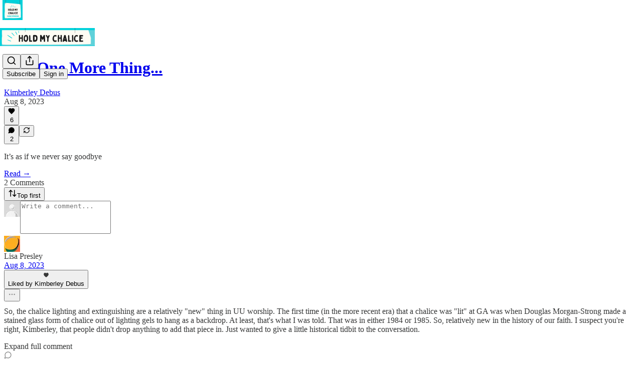

--- FILE ---
content_type: application/javascript; charset=UTF-8
request_url: https://holdmychalice.substack.com/cdn-cgi/challenge-platform/scripts/jsd/main.js
body_size: 4701
content:
window._cf_chl_opt={uYln4:'g'};~function(N3,j,Y,s,M,D,W,O){N3=y,function(B,V,Nk,N2,R,J){for(Nk={B:226,V:295,R:264,J:191,Q:290,f:250,m:185,A:256,S:273,b:219,P:236,C:229},N2=y,R=B();!![];)try{if(J=-parseInt(N2(Nk.B))/1*(parseInt(N2(Nk.V))/2)+parseInt(N2(Nk.R))/3+parseInt(N2(Nk.J))/4*(-parseInt(N2(Nk.Q))/5)+-parseInt(N2(Nk.f))/6*(parseInt(N2(Nk.m))/7)+parseInt(N2(Nk.A))/8*(-parseInt(N2(Nk.S))/9)+-parseInt(N2(Nk.b))/10*(-parseInt(N2(Nk.P))/11)+parseInt(N2(Nk.C))/12,V===J)break;else R.push(R.shift())}catch(Q){R.push(R.shift())}}(N,883744),j=this||self,Y=j[N3(299)],s={},s[N3(205)]='o',s[N3(255)]='s',s[N3(197)]='u',s[N3(199)]='z',s[N3(228)]='n',s[N3(302)]='I',s[N3(244)]='b',M=s,j[N3(234)]=function(B,V,R,J,NC,NP,Nb,Ng,A,S,P,C,I,X){if(NC={B:294,V:259,R:279,J:294,Q:259,f:209,m:272,A:183,S:209,b:272,P:183,C:206,I:260,d:193,v:233,e:251},NP={B:300,V:193,R:253},Nb={B:223,V:238,R:261,J:263},Ng=N3,null===V||void 0===V)return J;for(A=k(V),B[Ng(NC.B)][Ng(NC.V)]&&(A=A[Ng(NC.R)](B[Ng(NC.J)][Ng(NC.Q)](V))),A=B[Ng(NC.f)][Ng(NC.m)]&&B[Ng(NC.A)]?B[Ng(NC.S)][Ng(NC.b)](new B[(Ng(NC.P))](A)):function(E,Nu,F){for(Nu=Ng,E[Nu(NP.B)](),F=0;F<E[Nu(NP.V)];E[F+1]===E[F]?E[Nu(NP.R)](F+1,1):F+=1);return E}(A),S='nAsAaAb'.split('A'),S=S[Ng(NC.C)][Ng(NC.I)](S),P=0;P<A[Ng(NC.d)];C=A[P],I=o(B,V,C),S(I)?(X='s'===I&&!B[Ng(NC.v)](V[C]),Ng(NC.e)===R+C?Q(R+C,I):X||Q(R+C,V[C])):Q(R+C,I),P++);return J;function Q(E,F,NR){NR=y,Object[NR(Nb.B)][NR(Nb.V)][NR(Nb.R)](J,F)||(J[F]=[]),J[F][NR(Nb.J)](E)}},D=N3(187)[N3(195)](';'),W=D[N3(206)][N3(260)](D),j[N3(245)]=function(B,V,Nd,Nj,R,J,Q,m){for(Nd={B:188,V:193,R:193,J:235,Q:263,f:267},Nj=N3,R=Object[Nj(Nd.B)](V),J=0;J<R[Nj(Nd.V)];J++)if(Q=R[J],'f'===Q&&(Q='N'),B[Q]){for(m=0;m<V[R[J]][Nj(Nd.R)];-1===B[Q][Nj(Nd.J)](V[R[J]][m])&&(W(V[R[J]][m])||B[Q][Nj(Nd.Q)]('o.'+V[R[J]][m])),m++);}else B[Q]=V[R[J]][Nj(Nd.f)](function(A){return'o.'+A})},O=function(Nw,NK,NG,NF,NE,Ne,Nc,V,R,J){return Nw={B:201,V:282},NK={B:184,V:184,R:263,J:184,Q:184,f:243,m:276,A:263,S:184},NG={B:193},NF={B:268},NE={B:193,V:276,R:223,J:238,Q:261,f:223,m:223,A:268,S:263,b:263,P:184,C:184,I:238,d:268,v:263,e:263,X:184,E:263,F:263,G:263,K:243},Ne={B:190,V:276},Nc=N3,V=String[Nc(Nw.B)],R={'h':function(Q){return Q==null?'':R.g(Q,6,function(f,Nn){return Nn=y,Nn(Ne.B)[Nn(Ne.V)](f)})},'g':function(Q,A,S,NT,P,C,I,X,E,F,G,K,H,L,x,Z,N0,N1){if(NT=Nc,Q==null)return'';for(C={},I={},X='',E=2,F=3,G=2,K=[],H=0,L=0,x=0;x<Q[NT(NE.B)];x+=1)if(Z=Q[NT(NE.V)](x),Object[NT(NE.R)][NT(NE.J)][NT(NE.Q)](C,Z)||(C[Z]=F++,I[Z]=!0),N0=X+Z,Object[NT(NE.f)][NT(NE.J)][NT(NE.Q)](C,N0))X=N0;else{if(Object[NT(NE.m)][NT(NE.J)][NT(NE.Q)](I,X)){if(256>X[NT(NE.A)](0)){for(P=0;P<G;H<<=1,A-1==L?(L=0,K[NT(NE.S)](S(H)),H=0):L++,P++);for(N1=X[NT(NE.A)](0),P=0;8>P;H=1.54&N1|H<<1.5,L==A-1?(L=0,K[NT(NE.b)](S(H)),H=0):L++,N1>>=1,P++);}else{for(N1=1,P=0;P<G;H=H<<1|N1,L==A-1?(L=0,K[NT(NE.S)](S(H)),H=0):L++,N1=0,P++);for(N1=X[NT(NE.A)](0),P=0;16>P;H=H<<1.07|1.03&N1,A-1==L?(L=0,K[NT(NE.S)](S(H)),H=0):L++,N1>>=1,P++);}E--,0==E&&(E=Math[NT(NE.P)](2,G),G++),delete I[X]}else for(N1=C[X],P=0;P<G;H=N1&1.33|H<<1.14,A-1==L?(L=0,K[NT(NE.b)](S(H)),H=0):L++,N1>>=1,P++);X=(E--,0==E&&(E=Math[NT(NE.C)](2,G),G++),C[N0]=F++,String(Z))}if(''!==X){if(Object[NT(NE.f)][NT(NE.I)][NT(NE.Q)](I,X)){if(256>X[NT(NE.d)](0)){for(P=0;P<G;H<<=1,A-1==L?(L=0,K[NT(NE.v)](S(H)),H=0):L++,P++);for(N1=X[NT(NE.d)](0),P=0;8>P;H=H<<1|1&N1,L==A-1?(L=0,K[NT(NE.S)](S(H)),H=0):L++,N1>>=1,P++);}else{for(N1=1,P=0;P<G;H=N1|H<<1.78,L==A-1?(L=0,K[NT(NE.v)](S(H)),H=0):L++,N1=0,P++);for(N1=X[NT(NE.d)](0),P=0;16>P;H=H<<1|1.28&N1,L==A-1?(L=0,K[NT(NE.e)](S(H)),H=0):L++,N1>>=1,P++);}E--,0==E&&(E=Math[NT(NE.X)](2,G),G++),delete I[X]}else for(N1=C[X],P=0;P<G;H=N1&1.99|H<<1.14,A-1==L?(L=0,K[NT(NE.E)](S(H)),H=0):L++,N1>>=1,P++);E--,0==E&&G++}for(N1=2,P=0;P<G;H=H<<1|1.54&N1,L==A-1?(L=0,K[NT(NE.F)](S(H)),H=0):L++,N1>>=1,P++);for(;;)if(H<<=1,A-1==L){K[NT(NE.G)](S(H));break}else L++;return K[NT(NE.K)]('')},'j':function(Q,Nh){return Nh=Nc,Q==null?'':Q==''?null:R.i(Q[Nh(NG.B)],32768,function(f,NU){return NU=Nh,Q[NU(NF.B)](f)})},'i':function(Q,A,S,Ns,P,C,I,X,E,F,G,K,H,L,x,Z,N1,N0){for(Ns=Nc,P=[],C=4,I=4,X=3,E=[],K=S(0),H=A,L=1,F=0;3>F;P[F]=F,F+=1);for(x=0,Z=Math[Ns(NK.B)](2,2),G=1;G!=Z;N0=H&K,H>>=1,H==0&&(H=A,K=S(L++)),x|=(0<N0?1:0)*G,G<<=1);switch(x){case 0:for(x=0,Z=Math[Ns(NK.V)](2,8),G=1;G!=Z;N0=K&H,H>>=1,H==0&&(H=A,K=S(L++)),x|=G*(0<N0?1:0),G<<=1);N1=V(x);break;case 1:for(x=0,Z=Math[Ns(NK.B)](2,16),G=1;G!=Z;N0=K&H,H>>=1,0==H&&(H=A,K=S(L++)),x|=(0<N0?1:0)*G,G<<=1);N1=V(x);break;case 2:return''}for(F=P[3]=N1,E[Ns(NK.R)](N1);;){if(L>Q)return'';for(x=0,Z=Math[Ns(NK.V)](2,X),G=1;G!=Z;N0=H&K,H>>=1,0==H&&(H=A,K=S(L++)),x|=(0<N0?1:0)*G,G<<=1);switch(N1=x){case 0:for(x=0,Z=Math[Ns(NK.J)](2,8),G=1;Z!=G;N0=K&H,H>>=1,0==H&&(H=A,K=S(L++)),x|=(0<N0?1:0)*G,G<<=1);P[I++]=V(x),N1=I-1,C--;break;case 1:for(x=0,Z=Math[Ns(NK.Q)](2,16),G=1;Z!=G;N0=K&H,H>>=1,0==H&&(H=A,K=S(L++)),x|=(0<N0?1:0)*G,G<<=1);P[I++]=V(x),N1=I-1,C--;break;case 2:return E[Ns(NK.f)]('')}if(0==C&&(C=Math[Ns(NK.B)](2,X),X++),P[N1])N1=P[N1];else if(N1===I)N1=F+F[Ns(NK.m)](0);else return null;E[Ns(NK.A)](N1),P[I++]=F+N1[Ns(NK.m)](0),C--,F=N1,C==0&&(C=Math[Ns(NK.S)](2,X),X++)}}},J={},J[Nc(Nw.V)]=R.h,J}(),l();function h(B,V,NJ,Ni,Nl,NO,N7,R,J,Q){NJ={B:265,V:202,R:204,J:291,Q:189,f:180,m:198,A:278,S:200,b:210,P:280,C:296,I:262,d:212,v:275,e:274,X:270,E:282,F:215},Ni={B:289},Nl={B:240,V:246,R:277},NO={B:280},N7=N3,R=j[N7(NJ.B)],console[N7(NJ.V)](j[N7(NJ.R)]),J=new j[(N7(NJ.J))](),J[N7(NJ.Q)](N7(NJ.f),N7(NJ.m)+j[N7(NJ.R)][N7(NJ.A)]+N7(NJ.S)+R.r),R[N7(NJ.b)]&&(J[N7(NJ.P)]=5e3,J[N7(NJ.C)]=function(N8){N8=N7,V(N8(NO.B))}),J[N7(NJ.I)]=function(N9){N9=N7,J[N9(Nl.B)]>=200&&J[N9(Nl.B)]<300?V(N9(Nl.V)):V(N9(Nl.R)+J[N9(Nl.B)])},J[N7(NJ.d)]=function(NN){NN=N7,V(NN(Ni.B))},Q={'t':n(),'lhr':Y[N7(NJ.v)]&&Y[N7(NJ.v)][N7(NJ.e)]?Y[N7(NJ.v)][N7(NJ.e)]:'','api':R[N7(NJ.b)]?!![]:![],'payload':B},J[N7(NJ.X)](O[N7(NJ.E)](JSON[N7(NJ.F)](Q)))}function i(R,J,t0,No,Q,f,m){if(t0={B:221,V:210,R:246,J:213,Q:237,f:211,m:246,A:286,S:181,b:213,P:237,C:211,I:239,d:217,v:181},No=N3,Q=No(t0.B),!R[No(t0.V)])return;J===No(t0.R)?(f={},f[No(t0.J)]=Q,f[No(t0.Q)]=R.r,f[No(t0.f)]=No(t0.m),j[No(t0.A)][No(t0.S)](f,'*')):(m={},m[No(t0.b)]=Q,m[No(t0.P)]=R.r,m[No(t0.C)]=No(t0.I),m[No(t0.d)]=J,j[No(t0.A)][No(t0.v)](m,'*'))}function o(B,V,R,NS,NB,J){NB=(NS={B:222,V:209,R:293,J:241},N3);try{return V[R][NB(NS.B)](function(){}),'p'}catch(Q){}try{if(V[R]==null)return void 0===V[R]?'u':'x'}catch(m){return'i'}return B[NB(NS.V)][NB(NS.R)](V[R])?'a':V[R]===B[NB(NS.V)]?'C':!0===V[R]?'T':!1===V[R]?'F':(J=typeof V[R],NB(NS.J)==J?z(B,V[R])?'N':'f':M[J]||'?')}function a(Nv,NY,R,J,Q,f,m){NY=(Nv={B:281,V:297,R:208,J:254,Q:258,f:182,m:224,A:227,S:288,b:194,P:271,C:182,I:248},N3);try{return R=Y[NY(Nv.B)](NY(Nv.V)),R[NY(Nv.R)]=NY(Nv.J),R[NY(Nv.Q)]='-1',Y[NY(Nv.f)][NY(Nv.m)](R),J=R[NY(Nv.A)],Q={},Q=mlwE4(J,J,'',Q),Q=mlwE4(J,J[NY(Nv.S)]||J[NY(Nv.b)],'n.',Q),Q=mlwE4(J,R[NY(Nv.P)],'d.',Q),Y[NY(Nv.C)][NY(Nv.I)](R),f={},f.r=Q,f.e=null,f}catch(A){return m={},m.r={},m.e=A,m}}function y(t,B,V){return V=N(),y=function(R,g,u){return R=R-180,u=V[R],u},y(t,B)}function k(B,Nr,NV,V){for(Nr={B:279,V:188,R:230},NV=N3,V=[];B!==null;V=V[NV(Nr.B)](Object[NV(Nr.V)](B)),B=Object[NV(Nr.R)](B));return V}function N(t1){return t1='send,contentDocument,from,9eZVVvF,href,location,charAt,http-code:,uYln4,concat,timeout,createElement,fQAflW,Function,chctx,chlApiSitekey,parent,kgZMo4,clientInformation,xhr-error,5553815qQoqXT,XMLHttpRequest,chlApiClientVersion,isArray,Object,1110572bcrTTA,ontimeout,iframe,addEventListener,document,sort,error on cf_chl_props,bigint,POST,postMessage,body,Set,pow,3990539FiqZSr,/b/ov1/0.537555357286916:1767259640:-3NKVAyY-F5fUrt8DfWAIKwHLd2vz9MW51bVU5Mz1Ak/,_cf_chl_opt;mhsH6;xkyRk9;FTrD2;leJV9;BCMtt1;sNHpA9;GKPzo4;AdbX0;REiSI4;xriGD7;jwjCc3;agiDh2;MQCkM2;mlwE4;kuIdX1;aLEay4;cThi2,keys,open,a4rmlkdiPN7fMgOuoEUD$KQVLxIH-Xc13WjpBvtseSZAwRn80G+9YbyzqT2hF56JC,4UeihKI,floor,length,navigator,split,chlApiRumWidgetAgeMs,undefined,/cdn-cgi/challenge-platform/h/,symbol,/jsd/oneshot/d39f91d70ce1/0.537555357286916:1767259640:-3NKVAyY-F5fUrt8DfWAIKwHLd2vz9MW51bVU5Mz1Ak/,fromCharCode,log,gwUy0,_cf_chl_opt,object,includes,msg,style,Array,api,event,onerror,source,DOMContentLoaded,stringify,loading,detail,HkTQ2,100GYYPxG,now,cloudflare-invisible,catch,prototype,appendChild,chlApiUrl,3ozZVHr,contentWindow,number,26150952qOCrlt,getPrototypeOf,random,jsd,isNaN,mlwE4,indexOf,779581bSZuvw,sid,hasOwnProperty,error,status,function,[native code],join,boolean,kuIdX1,success,TbVa1,removeChild,readyState,6ZwoKPa,d.cookie,toString,splice,display: none,string,3043984ybOWDl,onreadystatechange,tabIndex,getOwnPropertyNames,bind,call,onload,push,5168952EfVRpE,__CF$cv$params,/invisible/jsd,map,charCodeAt,errorInfoObject'.split(','),N=function(){return t1},N()}function l(NZ,Np,NL,NM,B,V,R,J,Q){if(NZ={B:265,V:210,R:249,J:216,Q:298,f:298,m:214,A:257,S:257},Np={B:249,V:216,R:257},NL={B:301},NM=N3,B=j[NM(NZ.B)],!B)return;if(!T())return;(V=![],R=B[NM(NZ.V)]===!![],J=function(Nz,f){if(Nz=NM,!V){if(V=!![],!T())return;f=a(),h(f.r,function(m){i(B,m)}),f.e&&U(Nz(NL.B),f.e)}},Y[NM(NZ.R)]!==NM(NZ.J))?J():j[NM(NZ.Q)]?Y[NM(NZ.f)](NM(NZ.m),J):(Q=Y[NM(NZ.A)]||function(){},Y[NM(NZ.S)]=function(Nq){Nq=NM,Q(),Y[Nq(Np.B)]!==Nq(Np.V)&&(Y[Nq(Np.R)]=Q,J())})}function T(Na,N6,B,V,R){return Na={B:192,V:220},N6=N3,B=3600,V=n(),R=Math[N6(Na.B)](Date[N6(Na.V)]()/1e3),R-V>B?![]:!![]}function z(B,V,Nm,Ny){return Nm={B:283,V:283,R:223,J:252,Q:261,f:235,m:242},Ny=N3,V instanceof B[Ny(Nm.B)]&&0<B[Ny(Nm.V)][Ny(Nm.R)][Ny(Nm.J)][Ny(Nm.Q)](V)[Ny(Nm.f)](Ny(Nm.m))}function c(B,ND,N4){return ND={B:231},N4=N3,Math[N4(ND.B)]()<B}function U(J,Q,Nf,Nt,f,m,A,S,b,P,C,I){if(Nf={B:207,V:239,R:265,J:198,Q:204,f:278,m:186,A:266,S:291,b:189,P:180,C:280,I:296,d:285,v:204,e:203,X:225,E:247,F:196,G:204,K:287,H:292,L:204,x:218,Z:269,N0:284,N1:213,Nm:232,NA:270,NS:282},Nt=N3,!c(.01))return![];m=(f={},f[Nt(Nf.B)]=J,f[Nt(Nf.V)]=Q,f);try{A=j[Nt(Nf.R)],S=Nt(Nf.J)+j[Nt(Nf.Q)][Nt(Nf.f)]+Nt(Nf.m)+A.r+Nt(Nf.A),b=new j[(Nt(Nf.S))](),b[Nt(Nf.b)](Nt(Nf.P),S),b[Nt(Nf.C)]=2500,b[Nt(Nf.I)]=function(){},P={},P[Nt(Nf.d)]=j[Nt(Nf.v)][Nt(Nf.e)],P[Nt(Nf.X)]=j[Nt(Nf.Q)][Nt(Nf.E)],P[Nt(Nf.F)]=j[Nt(Nf.G)][Nt(Nf.K)],P[Nt(Nf.H)]=j[Nt(Nf.L)][Nt(Nf.x)],C=P,I={},I[Nt(Nf.Z)]=m,I[Nt(Nf.N0)]=C,I[Nt(Nf.N1)]=Nt(Nf.Nm),b[Nt(Nf.NA)](O[Nt(Nf.NS)](I))}catch(d){}}function n(NW,N5,B){return NW={B:265,V:192},N5=N3,B=j[N5(NW.B)],Math[N5(NW.V)](+atob(B.t))}}()